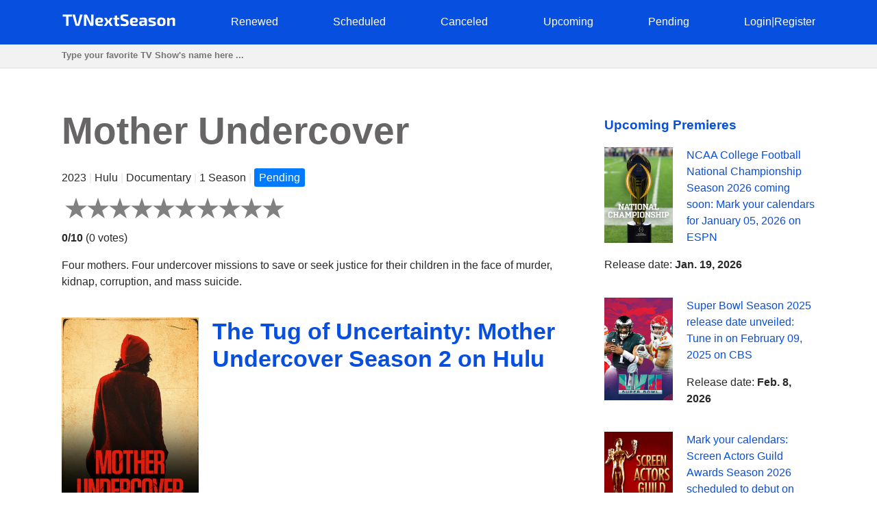

--- FILE ---
content_type: text/html; charset=utf-8
request_url: https://tvnextseason.com/show/24031-mother-undercover/
body_size: 10413
content:
<!DOCTYPE html>
<html lang="en">
<head>
    <meta charset="utf-8">
<meta name="viewport" content="width=device-width, initial-scale=1, user-scalable=no" />
<meta name="google-site-verification" content="nxAqziVw-BVRmyI9SWkhzD69YczAKl1YWwOgbsXJp3A" />
<meta name="msvalidate.01" content="77C3933E8C16810318A9C5FCC4DC7299" />
<meta name="ahrefs-site-verification" content="f27ce59db2377e50a7f0665375af28cef44ae9a43b53b43f293e83e1acf1055d">
<link rel="canonical" href="https://tvnextseason.com/show/24031-mother-undercover/">
<meta name="description" content="&lt;p&gt;When will Mother Undercover Season 2 be released? Will Mother Undercover return for Season 2 on Hulu?&lt;/p&gt;&lt;p&gt;Whether Mother Undercover is renewed f…">
<link rel="dns-prefetch" href="//pagead2.googlesyndication.com">
<link rel="preconnect" href="//pagead2.googlesyndication.com">
<link rel="dns-prefetch" href="//platform.twitter.com">
<link rel="dns-prefetch" href="//www.youtube.com">
<link rel="dns-prefetch" href="//s.ytimg.com">
<link rel="dns-prefetch" href="//tpc.googlesyndication.com">
<link rel="dns-prefetch" href="//googleads.g.doubleclick.net">
<link rel="dns-prefetch" href="//ajax.googleapis.com">
<link rel="dns-prefetch" href="//cdnjs.cloudflare.com">
<link rel="dns-prefetch" href="//gstatic.com">
<link rel="dns-prefetch" href="//fonts.gstatic.com">


    <title>The Tug of Uncertainty: Mother Undercover Season 2 on Hulu | TV Next Season</title>
    <style>body {margin: 0; padding: 0; color: #292929; font-family: Georgia,Helvetica,Arial,sans-serif; line-height: 1.5;}
aside {float: right; width: 28%}
main {float: left; width: 72%}
h1 {margin-top: 0; font-size: 34px; line-height: 40px;}
h1, h2, h3, h4 {color: #074fde; font-weight: 600;}
ul li {list-style-type: none;}
a {color: #074fde; text-decoration: none;}
nav ul {display: flex; flex-direction: row; justify-content: space-between;}
header, footer {background: #074fde; padding: 20px 0;}
header a, footer a {color: #fff;}
footer {margin-top: 100px;}
input[type="email"], input[type="password"], input[type="text"] {
  height: 35px;
  border: 1px solid #e1e1e1;
  padding: 0 15px;
  box-shadow: none;
  -webkit-box-shadow: none;
  -moz-box-shadow: none;
  outline: none;
  width: 100%;
  box-sizing: border-box;
}
iframe, canvas {
  z-index: 1 !important; 
  opacity: 1;
}
.top-navigation {z-index: 9999;}
.search {background: #f2f2f2; border-bottom: 1px solid #e1e1e1; height: 34px;}
.search-container {max-width: 1100px; margin: 0 auto;}
.search .search-field {border: 0; line-height: 2rem; height: 2rem; background: transparent; padding: 0;}
#search-results {
    position: absolute;
    left: 0;
    top: 100px;
    width: 100%;
    background-color: #fff;
    z-index: 999999999999;
    box-shadow: 0 2px 5px rgba(179,179,179,0.7);
}
/* Styles to dim background */
.overlay {
  position: fixed;
  top: 0;
  left: 0;
  width: 100%;
  height: 100%;
  background-color: rgba(0, 0, 0, 0.6);
  display: none; /* Изначально скрываем overlay */
  z-index: 9999999999
}

/* Styles for a pop-up div */

#loginPopup {
  display: none;
  position: fixed;
  top: 50%;
  left: 50%;
  transform: translate(-50%, -50%);
  min-height: 400px;
  min-width: 300px;
  background: #fff;
  border-radius: 10px;
  overflow: hidden;
  padding: 55px;
  overflow: hidden;
  z-index: 999999999999;
  backdrop-filter: blur(8px);
  margin: 0 auto;
}

/* Rating System */

.jq-ry-container{position:relative;padding:0 5px;line-height:0;display:block;cursor:pointer;-webkit-box-sizing:content-box;-moz-box-sizing:content-box;box-sizing:content-box;direction:ltr}.jq-ry-container[readonly=readonly]{cursor:default}.jq-ry-container>.jq-ry-group-wrapper{position:relative;width:100%}.jq-ry-container>.jq-ry-group-wrapper>.jq-ry-group{position:relative;line-height:0;z-index:10;white-space:nowrap}.jq-ry-container>.jq-ry-group-wrapper>.jq-ry-group>svg{display:inline-block}.jq-ry-container>.jq-ry-group-wrapper>.jq-ry-group.jq-ry-normal-group{width:100%}.jq-ry-container>.jq-ry-group-wrapper>.jq-ry-group.jq-ry-rated-group{width:0;z-index:11;position:absolute;top:0;left:0;overflow:hidden}

/* Rating System End */


fieldset {border: none; padding: 0;}
.py-3 {margin-left: 40px;}
.comments-block {border-top: 4px solid #292929;}
.card textarea {width: 80%; border: 1px solid #e1e1e1; height: 180px; padding: 15px; box-sizing: border-box;}
.form-group {margin-top: 20px;}
.card input.form-control {width: 200px;}
.socialaccount_providers {margin: 40px 0;}
.google {padding: 20px 50px; width: 100%; background: #BD2026; color: #fff; font-weight: bold; margin-top: 20px;}
.socialaccount_providers {padding: 0;}
.google-auto-placed {z-index: 1 !important;}
.small-notification {font-size: 10px;}
.track-show, .current-status {margin: 16px auto; text-align: center; background: #f2f2f2;
  padding: 40px; border-radius: 3px;}
.bottom-menu a {float: left; margin: 0 20px;}
.search-field:focus {outline: none;}
.search-field::placeholder {font-weight: bold;}
.single-search-result {margin-bottom: 10px;}
.single-search-result:last-child {margin-bottom: 0;}
.announcement {padding: 16px; border: 1px solid #cccccc; border-radius: 4px; box-shadow: 0 2px 5px rgba(179,179,179,0.7);}
.show-desc, .small-desc {padding-right: 40px;}
.fl {float: left;}
.fr {float: right;}
.clear {float: none; clear: both;}
.show-img {margin-right: 20px;}
.sh-img {width: 200px;}
.main-content  {max-width: 1100px; margin: 50px auto;}
.header-content {max-width: 1100px; margin: 0 auto; height: 25px;}
.related-tv-shows ul, .upcoming-premieres ul, .cat-content ul, nav ul {margin: 0; padding: 0;}
.related-tv-shows {padding-right: 40px;}
.one-related-show {text-align: center;}
.related-shows {display: grid; grid-template-columns: repeat(4, 1fr); grid-column-gap: 5px; grid-row-gap: 15px;}
.more-shows {text-align: center; border: none; color: #fff;}
.upcoming-premieres li {margin-bottom: 20px;}
.pagination {padding: 0; margin-top: 40px;}
.category-pagination li {float: left; margin-right: 5px; border: 2px solid #595dff; padding: 0 6px;}
.category-pagination a {text-decoration: none;}
.cat-header {color: #292929; padding-right: 40px;}
.active {background: #595dff; color: #fff;}
.active a {color: #fff}
.more-shows {background: #074fde; padding: 10px 20px; border-radius: 3px; width: 150px; margin: 0 auto; cursor: pointer;}
.more-shows a {color: #fff;}
.tr-btn {background: #074fde; padding: 20px 100px; border-radius: 3px; color: #fff; font-weight: bold; border: none; cursor: pointer; text-transform: uppercase;}
.tr-title {
  margin-bottom: 20px;
  padding: 10px;
  border-radius: 2px;
}
.tr-title h2 {color: #fff;}
.cat-content {padding-right: 40px;}
.cat-content h2 {padding-right: 40px;}
.cat-content li {border-bottom: 1px solid #f1f2f3; padding-bottom: 30px;}
.footer-content {text-align: center; color: #fff; margin: 0 auto;}
.menu-btn{display: none; cursor: pointer;}
.top-cat-ad {margin-right: 400px;}
.show-name {font-size: 55px; font-weight: bold; color: #676565;}
.slash {color: #e6e6e6;}
.primary-header {margin-bottom: 40px; padding-right: 40px;}
.top-status {width: 200px; padding: 16px 0; text-align: center; color: #fff; font-weight: bold; margin: 0 0 40px 0;} 
.s-pending {background: #007bff;}
.s-canceled {background: #dc3545;}
.s-renewed {background: #28a745;}
.s-scheduled {background: #ffc107;}
.s-upcoming {background: #6c757d;}
.show-brief-info, .prev-next, .show-genres, .show-comments {padding-right: 40px;}
.small-status {padding: 5px 7px; border-radius: 3px; color: white;}
@media (max-width: 1160px) {
  aside, main {float: none; width: 100%;}
  nav ul {display: block; flex-direction: column; position: relative;}
  nav {height: auto; position: relative;}
  .fl {float: none;}
  .fr {float: none;}
  .single-search-result .fl {float: left;}
  .single-search-result .show-img {margin-right: 20px;}
  .main-content {padding: 0 20px;}
  .upcoming-premieres ul {display: grid; grid-template-columns: repeat(2, 1fr)}
  .single-upc-premiere {text-align: center;}
  .show-desc, .small-desc, .related-tv-shows, .cat-content h2, .show-brief-info {padding-right: 0;}
  .show-img {margin-right: 0; text-align: center;}
  .show-header {margin-top: 20px;}
  .sh-img {width: 320px;}
  .logo {text-align: center;}
  .top-menu-item {display: none; background: #074fde; border-bottom: 1px solid #fff; padding: 5px 7px;}
  .top-menu-item a {cursor: pointer;}
  .menu-btn {display: block; z-index: 99999; position: absolute; margin-left: 20px;}
  .sh {margin-top: 18px; border-top: 1px solid #fff;}
  .top-cat-ad {margin-right: 0;} 
  .single-search-result {padding-left: 16px;}
  .card textarea, .form-control {width: 100%;}
  .search .search-field {padding-left: 20px;}
}

@media (max-width: 860px) {
  .show-name {font-size: 35px;}
  .primary-header {padding-right: 0;}
  .related-shows {grid-template-columns: repeat(2, 1fr); grid-column-gap: 5px; grid-row-gap: 15px;}
}</style>
    <script data-ad-client="ca-pub-8220030455995098" async src="https://pagead2.googlesyndication.com/pagead/js/adsbygoogle.js"></script>
      
</head>
<body>
    <div class="overlay" id="overlay"></div>
    <div id="loginPopup" style="display: none;"></div>
    <header>
        <div class="header-content"><a class="menu-btn" role="button">menu</a>
<nav class="top-navigation">
    <ul>
        <li class="logo"><a role="home" href="/"><svg height="20px" viewBox="0 0 167 20" enable-background="new 0 0 167 20" xml:space="preserve">
            <g>
                <path fill="#FFFFFF" d="M15,4.2H10v13.6H6.4V4.2H1.4v-3H15V4.2z"></path>
                <path fill="#FFFFFF" d="M26,16.8c-0.1,0.6-0.6,1-1.3,1h-3.3c-0.6,0-1.2-0.4-1.3-1L15.6,1.3h3.8l3,12c0.1,0.6,0.3,1.2,0.4,1.8h0.6
                    c0.1-0.6,0.3-1.2,0.4-1.8l3-12h3.8L26,16.8z"></path>
                <path fill="#FFFFFF" d="M46.3,16.5c0,0.9-0.4,1.3-1.3,1.3h-2.3c-0.8,0-1.1-0.4-1.5-1.1L37,7.9c-0.3-0.7-0.8-1.8-1-2.6h-0.3
                    c0.1,0.9,0.2,1.8,0.2,2.6v9.8h-3.5V2.6c0-0.9,0.5-1.3,1.3-1.3h2.2c0.8,0,1.1,0.4,1.5,1.1l4.2,8.6c0.4,0.7,0.8,1.7,1.2,2.7H43
                    c-0.1-0.9-0.1-1.8-0.1-2.8V1.3h3.5V16.5z"></path>
                <path fill="#FFFFFF" d="M60,15l0.3,2.2c-1.4,0.7-3.5,0.9-5.2,0.9c-4.5,0-6.2-1.8-6.2-6.2c0-4.7,1.7-6.3,6-6.3c4,0,5.6,1.4,5.6,4.1
                    c0,2.2-1,3.3-3.6,3.3h-4.3c0.2,1.8,1,2.2,2.8,2.2C56.6,15.3,58.4,15.2,60,15z M52.7,11H56c1,0,1.1-0.6,1.1-1.2c0-1.1-0.5-1.5-2-1.5
                    C53.3,8.2,52.8,8.7,52.7,11z"></path>
                <path fill="#FFFFFF" d="M68.2,12.9h-0.1l-2.8,5h-3.6l3.6-6.1L61.9,6h3.6l2.5,4.6h0.2L70.8,6h3.6l-3.4,5.8l3.6,6.1h-3.6L68.2,12.9z"></path>
                <path fill="#FFFFFF" d="M81,8.4V14c0,0.9,0.3,1.2,1.3,1.2h1.5l0.4,2.5c-0.9,0.3-2.5,0.5-3.3,0.5c-2.1,0-3.4-1.2-3.4-3.4V8.4h-2.1
                    V6.1L77.5,6V2.7H81V6h3.3v2.4H81z"></path>
                <path fill="#FFFFFF" d="M97.3,1.6l-0.2,2.5c-1.4,0-3.4-0.1-5.2-0.1c-1.8,0-2.4,0.1-2.4,1.5c0,1.2,0.5,1.5,1.7,1.9l3.1,1.1
                    c2.6,0.9,3.5,2.4,3.5,4.9c0,3.8-1.6,4.8-6.1,4.8c-1.1,0-3.1-0.1-5.7-0.6l0.2-2.6c3.1,0.1,4.4,0.1,5.5,0.1c1.9,0,2.4-0.3,2.4-1.6
                    c0-1.2-0.5-1.5-1.6-1.8l-3.3-1.2c-2.5-0.9-3.4-2.4-3.4-4.8c0-3.8,1.8-4.6,6-4.6C93.5,1,95.5,1.1,97.3,1.6z"></path>
                <path fill="#FFFFFF" d="M110.7,15l0.3,2.2c-1.4,0.7-3.5,0.9-5.2,0.9c-4.5,0-6.2-1.8-6.2-6.2c0-4.7,1.7-6.3,6-6.3
                    c4,0,5.6,1.4,5.6,4.1c0,2.2-1,3.3-3.6,3.3h-4.3c0.2,1.8,1,2.2,2.8,2.2C107.4,15.3,109.1,15.2,110.7,15z M103.4,11h3.4
                    c1,0,1.1-0.6,1.1-1.2c0-1.1-0.5-1.5-2-1.5C104.1,8.2,103.5,8.7,103.4,11z"></path>
                <path fill="#FFFFFF" d="M124.5,10v7.8h-2.8l-0.4-1.8c-0.8,1-2.3,2.1-4.4,2.1c-2.2,0-3.9-1.2-3.9-3.4v-1.2c0-1.9,1.4-3,3.6-3h4.2V10
                    c0-1.2-0.4-1.5-1.9-1.5c-1.1,0-3.1,0.1-5,0.2l-0.3-2.4c1.7-0.3,4.5-0.6,6.2-0.6C122.9,5.7,124.5,6.7,124.5,10z M118,15.5
                    c0.8,0,1.9-0.4,3-1.2v-1.7h-3.2c-0.9,0-1.2,0.5-1.2,1.1v0.5C116.6,15.1,117,15.5,118,15.5z"></path>
                <path fill="#FFFFFF" d="M137.2,6.1L137,8.4c-1.5,0-3.1,0-4.6,0c-1.8,0-2.3,0-2.3,0.8c0,0.7,0.4,0.7,1.6,1.1l3,0.8
                    c2,0.6,2.9,1.4,2.9,3.5c0,2.9-1.6,3.6-5.4,3.6c-0.9,0-3,0-5.3-0.4l0.2-2.3c0.9,0,2.5,0,4.1,0c2.4,0,3-0.1,3-0.9
                    c0-0.7-0.5-0.8-1.7-1.1l-3-0.8c-2.3-0.6-2.9-1.7-2.9-3.6c0-2.5,1.3-3.4,5-3.4C133.5,5.7,135.8,5.9,137.2,6.1z"></path>
                <path fill="#FFFFFF" d="M151.6,11.9c0,4.5-1.7,6.2-6.1,6.2c-4.4,0-6.1-1.7-6.1-6.2c0-4.6,1.7-6.3,6.1-6.3
                    C149.9,5.7,151.6,7.4,151.6,11.9z M143.2,11.9c0,2.8,0.5,3.6,2.4,3.6c1.8,0,2.4-0.7,2.4-3.6c0-2.9-0.5-3.6-2.4-3.6
                    C143.7,8.3,143.2,9,143.2,11.9z"></path>
                <path fill="#FFFFFF" d="M165.5,8.9v8.9H162v-7.8c0-1.1-0.3-1.4-1.2-1.4c-1,0-1.9,0.4-3.3,1.1l0,8.1H154V6h2.9l0.3,1.8
                    c1.6-1.3,3.4-2.1,5.1-2.1C164.4,5.7,165.5,6.8,165.5,8.9z"></path>
            </g>
            </svg></a></li>
            
        <li class="top-menu-item"><a href="/status/renewed/">Renewed</a></li>
        <li class="top-menu-item"><a href="/status/scheduled/">Scheduled</a></li>
        <li class="top-menu-item"><a href="/status/canceled/">Canceled</a></li>
        <li class="top-menu-item"><a href="/status/upcoming/">Upcoming</a></li>
        <li class="top-menu-item"><a href="/status/pending/">Pending</a></li>
        
        
        <li class="top-menu-item"><a style="cursor: pointer;" role="button" id="loginButton">Login</a><span class="slash">|</span><a style="cursor: pointer;" role="button" id="registerButton">Register</a></li>
        
    </ul>
</nav></div>
    </header>
    <section class="search">
        <div class="search-container">
        <input class="search-field" type="text" id="search-input" placeholder="Type your favorite TV Show's name here ...">
        </div>
    </section>
    <div id="search-results">
        <div class="zero"></div>
    </div>
    <div class="main-content">
        <main>
<section class="primary-header">
    <div class="show-name">Mother Undercover</div>
    <p>2023 <span class="slash">|</span> Hulu <span class="slash">|</span> Documentary <span class="slash">|</span>
        
            1 Season
         <span class="slash">|</span> <span class="small-status s-pending">Pending</span>
    </p>
    <form method="post">
        <input type="hidden" name="csrfmiddlewaretoken" value="iXO8XIKmd9YGhxd3g6iBpCW0E6wb3ZzRktCXzRi2Sjn4yU1fhXhX5IcfAyVAX9pb">
        
        <div id="show-rating" class="ratingButton" data-show-id="24031" data-rating="0"></div>
        
        <p><b id="show-rating-text">0/10</b> (<span id="show-total-votes">0</span> <span id="show-votes-text">votes</span>)</p>
    </form>
    <p><p>Four mothers. Four undercover missions to save or seek justice for their children in the face of murder, kidnap, corruption, and mass suicide.</p></p>
</section>
<!-- Article -->
<article class="show-desc">
<!-- Image -->
<div class="fl show-img">
    <img class="sh-img" src="/img/70103-mother-undercover.jpg" alt="Mother Undercover">
</div>
<!-- Image End -->
<div>
<h1 class="show-header">The Tug of Uncertainty: Mother Undercover Season 2 on Hulu</h1>
</div>

<div class="clear"></div>
<!-- Description | Main content -->
<!-- Top Ad -->
<div class="top-article-ad"><script async src="https://pagead2.googlesyndication.com/pagead/js/adsbygoogle.js"></script>
<!-- TVNS Top Article Ad -->
<ins class="adsbygoogle"
     style="display:block"
     data-ad-client="ca-pub-8220030455995098"
     data-ad-slot="1192578159"
     data-ad-format="auto"
     data-full-width-responsive="true"></ins>
<script>
     (adsbygoogle = window.adsbygoogle || []).push({});
</script></div>
<!-- Top Ad End -->

<div class="current-status">
    <div class="tr-title s-pending">
        <h2>
        <em>Mother Undercover</em> 
    Season 2
     Status: <b>Pending</b></h2></div>
    <h3>
        Mother Undercover Season 1 Release Date: <em>July 27, 2023</em> 
        </h3>
</div>

<p>When will Mother Undercover Season 2 be released? Will Mother Undercover return for Season 2 on Hulu?</p><p>Whether Mother Undercover is renewed for another season or canceled? Get acquainted with the latest reliable news regarding the upcoming season of Mother Undercover on Hulu. Track the renewal/cancellation status of Mother Undercover.</p><p>Mother Undercover kicked off on July 27, 2023 on Hulu. Mother Undercover is a None-minute Documentary crime television series, which is currently in its 1st season. Mother Undercover airs by Nones at  on Hulu.</p><p>Mother Undercover Season 2 is yet to be announced. Hulu has yet to reveal the decision on renewal/cancellation of Mother Undercover. However, it seems that Mother Undercover Season 2 is due to happen, given the mainly positive statistics of the current 1st season, critic/viewers' consensus, an overall score of Mother Undercover on <a target="_blank" rel="nofollow" href="https://www.imdb.com/title/tt28083283/">IMDb</a>, as well as television ratings and reception on Metacritic and Rotten Tomatoes.</p><p>You may also visit the Mother Undercover <a target="_blank" rel="nofollow" href="https://www.hulu.com/series/mother-undercover-5d36dd21-7b05-4a22-8842-827eb785539d">official page</a> on the Hulu website to check the show's current status. Once the actual status of Mother Undercover is updated and/or its release date is revealed, we will update this page. Stay tuned for updates. We will keep you informed!</p>



<!-- Description | Main content End -->

<!-- Track Show -->


<div class="track-show">
    <div class="tr-title s-pending">Track <em><b>Mother Undercover</b></em> status changing to learn when it's renewed, canceled or scheduled</div>
    <button id="trackButton" class="tr-btn">Track</button>
    
</div>


<!-- End Track Show -->

<!-- Bottom Ad -->
<div class="bottom-article-ad"><script async src="https://pagead2.googlesyndication.com/pagead/js/adsbygoogle.js"></script>
<!-- TVNS Bottom Article Ad -->
<ins class="adsbygoogle"
     style="display:block"
     data-ad-client="ca-pub-8220030455995098"
     data-ad-slot="7494741552"
     data-ad-format="auto"
     data-full-width-responsive="true"></ins>
<script>
     (adsbygoogle = window.adsbygoogle || []).push({});
</script></div>
<!-- Bottom Ad End -->
</article>
<!-- Article End -->

<!-- Show's brief info -->
<div class="show-brief-info">
<p>Show Name: <b>Mother Undercover</b></p>
<p>Premiere date: <b>July 27, 2023</b></p>

    <p>Show Network: <b><a href="/network/hulu/">Hulu</a></b></p>  

</div>

    <p>Show Type: <b><a href="/type/documentary/">Documentary</a></b></p>



    <p>Show country: <b><a href="/country/united-states/">United States</a></b></p>


<section class="prev-next">

<p><b>Previous Show:</b> <a href="/show/24030-cycle-around-japan/">Waiting in Suspense: Will Cycle Around Japan Season 2024 Materialize on NHK World?</a></p>


<p><b>Next Show:</b> <a href="/show/24032-ik-hou-van-holland/">Is Ik Hou van Holland Season 17 on RTL4 Worth the Wait?</a></p>

</section>
<section class="show-genres">

<p><b>Show Genres: </b>
    
        <a href="/genre/crime/">crime</a>
    
</p>

</section>
<!-- Show's brief info End -->

<!-- Comments Block -->
<section class="show-comments">
<div class="comments-block">




</div>
</section>
<!-- Comments Block End -->

<!-- Related shows by Network and Genre -->
<section class="related-tv-shows related-by-network">

    <h3>Related shows by network <em>Hulu</em></h3>
    <ul class="related-shows">
    
        <li class="one-related-show">
            <a href="/show/27050-family-guy-specials/"><img width="150" src="[data-uri]" data-src="/img/80348-family-guy-specials.jpg" alt="Family Guy Specials" loading="lazy"></a>
            <p><a href="/show/27050-family-guy-specials/">Waiting in Suspense: Will Family Guy Specials Season 2025 Materialize on Hulu?</a></p>
        </li>
    
        <li class="one-related-show">
            <a href="/show/27024-how-to-die-alone/"><img width="150" src="[data-uri]" data-src="/img/78228-how-to-die-alone.jpg" alt="How to Die Alone" loading="lazy"></a>
            <p><a href="/show/27024-how-to-die-alone/">The Road Ahead: What&#x27;s Next for How to Die Alone Season 2 on Hulu?</a></p>
        </li>
    
        <li class="one-related-show">
            <a href="/show/25343-rachael-rays-rebuild/"><img width="150" src="[data-uri]" data-src="/img/72130-rachael-rays-rebuild.jpg" alt="Rachael Ray&#x27;s Rebuild" loading="lazy"></a>
            <p><a href="/show/25343-rachael-rays-rebuild/">Holding our Breath: Will Rachael Ray&#x27;s Rebuild Grace our Screens with Season 2 on Hulu?</a></p>
        </li>
    
        <li class="one-related-show">
            <a href="/show/25235-love-in-fairhope/"><img width="150" src="[data-uri]" data-src="/img/70789-love-in-fairhope.jpg" alt="Love in Fairhope" loading="lazy"></a>
            <p><a href="/show/25235-love-in-fairhope/">Love in Fairhope Season 2 on Hulu: Awaiting the Verdict</a></p>
        </li>
    
        <li class="one-related-show">
            <a href="/show/25232-love-and-wwe-bianca-and-montez/"><img width="150" src="[data-uri]" data-src="/img/73812-love-and-wwe-bianca-and-montez.jpg" alt="Love &amp; WWE: Bianca &amp; Montez" loading="lazy"></a>
            <p><a href="/show/25232-love-and-wwe-bianca-and-montez/">Love &amp; WWE: Bianca &amp; Montez Season 2 on Hulu: To Be Continued or the End?</a></p>
        </li>
    
        <li class="one-related-show">
            <a href="/show/24962-the-house/"><img width="150" src="[data-uri]" data-src="/img/48127-the-house.jpg" alt="The House" loading="lazy"></a>
            <p><a href="/show/24962-the-house/">Hulu delivers the sad news: The House won&#x27;t return for Season 2</a></p>
        </li>
    
    </ul>
    <div class="more-shows"><a href="/network/hulu/">More on Hulu</a></div>

</section>
<section class="related-tv-shows related-by-genre">

    <h3>Related shows in genre: <em>crime</em></h3>
    <ul class="related-shows">
        
            <li class="one-related-show">
                <a href="/show/27388-cicatriz/"><img width="150" src="[data-uri]" data-src="/img/79098-cicatriz.jpg" alt="Cicatriz" loading="lazy"></a>
                <p><a href="/show/27388-cicatriz/">Cicatriz Season 2 on La 1: Renewal Riddles Unsolved</a></p>
            </li>
        
            <li class="one-related-show">
                <a href="/show/27378-perverso/"><img width="150" src="[data-uri]" data-src="/img/76233-perverso.jpg" alt="Perverso" loading="lazy"></a>
                <p><a href="/show/27378-perverso/">Holding onto Hope: Will Perverso Return for Season 2 on Prime Video?</a></p>
            </li>
        
            <li class="one-related-show">
                <a href="/show/27344-arjen/"><img width="150" src="[data-uri]" data-src="/img/76408-arjen.jpg" alt="Arjen" loading="lazy"></a>
                <p><a href="/show/27344-arjen/">On the Edge: Arjen Season 2 on GAIN: Destiny Awaits</a></p>
            </li>
        
            <li class="one-related-show">
                <a href="/show/27322-purk/"><img width="150" src="[data-uri]" data-src="/img/75276-purk.jpg" alt="Purk" loading="lazy"></a>
                <p><a href="/show/27322-purk/">Deliberating the Future: Purk Season 2 on TV 2 Play</a></p>
            </li>
        
            <li class="one-related-show">
                <a href="/show/27312-a-renitens/"><img width="150" src="[data-uri]" data-src="/img/75142-a-renitens.jpg" alt="A renitens" loading="lazy"></a>
                <p><a href="/show/27312-a-renitens/">Holding our Breath: Will A renitens Grace our Screens with Season 3 on RTL+?</a></p>
            </li>
        
            <li class="one-related-show">
                <a href="/show/27297-the-body-detectives/"><img width="150" src="[data-uri]" data-src="/img/78524-the-body-detectives.jpg" alt="The Body Detectives" loading="lazy"></a>
                <p><a href="/show/27297-the-body-detectives/">On the Edge: The Body Detectives Season 2 on Channel 4+: Destiny Awaits</a></p>
            </li>
        
    </ul>
    <div class="more-shows"><a href="/genre/crime/">More shows in crime</a></div>

</section>
<!-- Related shows by Network and Genre End -->
</main>
        <aside>
<section class="upcoming-premieres">
<h3>Upcoming Premieres</h3>
    <ul>
        <li class="single-upc-premiere">
            <img width="100" class="fl show-img" src="[data-uri]" data-src="/img/10179-ncaa-college-football-national-championship.jpg" alt="NCAA College Football National Championship" loading="lazy">
            <p><a href="/show/15336-ncaa-college-football-national-championship/">NCAA College Football National Championship Season 2026 coming soon: Mark your calendars for January 05, 2026 on ESPN</a></p>
            <p>Release date: <b>Jan. 19, 2026</b></p>
            <div class="clear"></div>
        </li>
        <li class="single-upc-premiere">
            <img width="100" class="fl show-img" src="[data-uri]" data-src="/img/6011-super-bowl.jpg" alt="Super Bowl" loading="lazy">
            <p><a href="/show/14357-super-bowl/">Super Bowl Season 2025 release date unveiled: Tune in on February 09, 2025 on CBS</a></p>
            <p>Release date: <b>Feb. 8, 2026</b></p>
            <div class="clear"></div>
        </li>
        <li class="single-upc-premiere">
            <img width="100" class="fl show-img" src="[data-uri]" data-src="/img/Screen-Actors-Guild-Awards.jpg" alt="Screen Actors Guild Awards" loading="lazy">
            <p><a href="/show/4765-screen-actors-guild-awards/">Mark your calendars: Screen Actors Guild Awards Season 2026 scheduled to debut on March 01, 2026 on TNT</a></p>
            <p>Release date: <b>March 1, 2026</b></p>
            <div class="clear"></div>
        </li>
        <li class="single-upc-premiere">
            <img width="100" class="fl show-img" src="[data-uri]" data-src="/img/6756-oscars.jpg" alt="Oscars" loading="lazy">
            <p><a href="/show/14101-oscars/">Don&#x27;t miss the highly anticipated Season 2026 of Oscars premiering on March 15, 2026 on ABC</a></p>
            <p>Release date: <b>March 15, 2026</b></p>
            <div class="clear"></div>
        </li>
    </ul>
    <a href="/status/scheduled/">All Scheduled TV Shows</a>
</section>
</aside>
        <div class="clear"></div>
    </div>
    <footer><div class="footer-content"><p>Copyright &copy; TV Next Season LLC 2026 | 
  <a href="/syspage/1/about/">About</a>
  |

  <a href="/syspage/2/privacy-policy/">Privacy Policy</a>
  |

  <a href="/syspage/3/terms-of-use/">Terms of Use</a>
  
</p>
<script>
    function init() {
    var imgDefer = document.getElementsByTagName('img');
    for (var i=0; i<imgDefer.length; i++) {
    if(imgDefer[i].getAttribute('data-src')) {
    imgDefer[i].setAttribute('src',imgDefer[i].getAttribute('data-src'));
    } } }
    window.onload = init;
  </script>
  <script src="https://ajax.googleapis.com/ajax/libs/jquery/3.4.1/jquery.min.js"></script>
  <script src="https://cdnjs.cloudflare.com/ajax/libs/rateYo/2.3.2/jquery.rateyo.min.js"></script>
  <script>
    $(document).ready(function() {
      var showRating = $("#show-rating").data("rating");
      $("#show-rating").rateYo({
        rating: showRating,
        readOnly: false,
        fullStar: true,
        numStars: 10, 
        maxValue: 10,
        onSet: function(rating, rateYoInstance) {
          rateShow(rating);
        }
      });
    
      function rateShow(rating) {
        console.log("New rating:", rating); // Добавлено для отладки
    
        var showId = $("#show-rating").data("show-id");
        console.log("Show ID:", showId); // Добавлено для отладки
    
        var csrfToken = $('#csrf-form input[name=csrfmiddlewaretoken]').val();
        $.ajax({
          url: "/rate/" + showId + "/",
          type: "POST",
          data: { rating: rating },
          dataType: "json",
          headers: {
            'X-CSRFToken': csrfToken
          },
          success: function(response) {
            if (response.new_rating) {
              // Обновляем отображение рейтинга
              $("#show-rating").rateYo("option", "rating", response.new_rating);
              $("#show-rating-text").text(parseFloat(response.new_rating).toFixed(1) + "/10");
    
              // Обновляем количество голосов и соответствующее слово
              $("#show-total-votes").text(response.total_ratings);
              $("#show-votes-text").text(response.total_ratings === 1 ? "vote" : "votes");
              console.log("Updated rating:", response.new_rating); // Добавлено для отладки
              console.log("Total ratings:", response.total_ratings); // Добавлено для отладки
            }
          },
          error: function(error) {
            console.log("Error:", error);
          }
        });
      }
    });
    
    </script>
  <script>
    $(document).ready(function() {
        $('#search-input').on('input', function() {
            var query = $(this).val();
            console.log('Query:', query);  // Debugging: Check the value of query
            if (query && query.length >= 3) {
                $.ajax({
                    type: 'GET',
                    url: '/search/',
                    data: {query: query},
                    success: function(data) {
                        var resultsDiv = $('#search-results');
                        resultsDiv.empty();
                        $.each(data, function(index, show) {
                          var url = '/show/' + show.id + '-' + show.slug + '/';
                          var result = $('<div>').addClass('single-search-result');
                          var image = $('<img>').addClass('fl show-img').attr('src', '/img/' + show.img).attr('width', '50');
                          var contentDiv = $('<div>').addClass('single-search-content');
                          var link = $('<a>').attr('href', url).text(show.name);
                          var status = $('<p>').text(show.status);
                          var zeroDiv = $('<div>').addClass('zero');
                          var imageLink = $('<a>').attr('href', url).append(image);
                          contentDiv.append(link, status);
                          result.append(imageLink, contentDiv, zeroDiv);
                          resultsDiv.append(result);                       
                        });
                    }
                });
            } else {
                $('#search-results').empty();  // Clear the results if query length is less than 3
            }
        });
    });
</script>
<!-- Track logic -->

<script>
  // static/js/scripts.js
  
  $(document).ready(function() {
    // Функция обработки нажатия на кнопку Track/Untrack
    $('.subscription-button').click(function() {
      var button = $(this);
      var showId = button.data('show-id');
      var isSubscribed = button.data('subscribed');
  
      // Получаем CSRF-токен из формы csrf-form
      var csrftoken = $('#csrf-form input[name=csrfmiddlewaretoken]').val();
  
      // Отправляем AJAX-запрос на сервер для изменения статуса подписки
      $.ajax({
        type: 'POST',
        url: '/toggle-subscription/', // Замените на ваш URL-путь для обработки запроса
        data: {
          show_id: showId,
          is_subscribed: isSubscribed
        },
        headers: {
          'X-CSRFToken': csrftoken // Отправляем CSRF-токен в заголовке запроса
        },
        dataType: 'json',
        success: function(response) {
          // Если запрос успешен, обновляем статус подписки и текст на кнопке
          if (response.is_subscribed) {
            button.text('Untrack');
          } else {
            button.text('Track');
          }
          button.data('subscribed', response.is_subscribed);
  
          // Добавим вывод в консоль для проверки
          console.log('Subscription status updated:', response.is_subscribed);
        },
        error: function(error) {
          console.log('Error:', error);
        }
      });
    });
  });
  
  </script>
  
  <!-- End Track logic -->
<script>
jQuery(document).ready(function($) {
  $('.menu-btn').click(function(event) {
    $('.top-menu-item').toggle();
    console.log('ok');
  });
});
</script>
<script>
  $(document).ready(function() {
    var announcementDiv = $('.announcement');
    var closeLink = $('#close-link');

    closeLink.on('click', function(e) {
      e.preventDefault();
      announcementDiv.hide();
      localStorage.setItem('announcementClosed', 'true');
    });

    // Check if the announcement should be hidden based on the stored value
    if (localStorage.getItem('announcementClosed') === 'true') {
      announcementDiv.hide();
    }
  });
</script>
<script>

  $(document).ready(function() {

    $("#loginButton").click(function(e) {
      e.preventDefault();
      openLoginPopup();
    });
  

    $("#registerButton").click(function(e) {
      e.preventDefault();
      openSignupPopup();
    });

    $("#trackButton").click(function(e) {
      e.preventDefault();
      openSignupPopup();
    });
  
    $(".ratingButton").click(function(e) {
      e.preventDefault();
      openSignupPopup();
    });

    $("#overlay").click(function() {
      closePopup();
    });
  

    function openLoginPopup() {
      $.ajax({
        type: "GET",
        url: "/accounts/login/",
        success: function(response) {
          console.log(response);
          showPopup(response.html);
        },
        error: function(xhr, ajaxOptions, thrownError) {
          console.log("Error: " + xhr.status + " " + thrownError);
        },
      });
    }
  
    function openSignupPopup() {
      $.ajax({
        type: "GET",
        url: "/accounts/signup/",
        success: function(response) {
          console.log(response);
          showPopup(response.html);
        },
        error: function(xhr, ajaxOptions, thrownError) {
          console.log("Error: " + xhr.status + " " + thrownError);
        },
      });
    }
  
    function showPopup(content) {
      $("#loginPopup").html(content);
      $("#overlay").fadeIn();
      $("#loginPopup").fadeIn();
    }
  
    function closePopup() {
      $("#overlay").fadeOut();
      $("#loginPopup").fadeOut();
    }
  });

</script> 
</div></footer>
<script defer src="https://static.cloudflareinsights.com/beacon.min.js/vcd15cbe7772f49c399c6a5babf22c1241717689176015" integrity="sha512-ZpsOmlRQV6y907TI0dKBHq9Md29nnaEIPlkf84rnaERnq6zvWvPUqr2ft8M1aS28oN72PdrCzSjY4U6VaAw1EQ==" data-cf-beacon='{"version":"2024.11.0","token":"565bd38dac904d59bdd168f75a2c3eee","r":1,"server_timing":{"name":{"cfCacheStatus":true,"cfEdge":true,"cfExtPri":true,"cfL4":true,"cfOrigin":true,"cfSpeedBrain":true},"location_startswith":null}}' crossorigin="anonymous"></script>
</body>
</html>

--- FILE ---
content_type: text/html; charset=utf-8
request_url: https://www.google.com/recaptcha/api2/aframe
body_size: 267
content:
<!DOCTYPE HTML><html><head><meta http-equiv="content-type" content="text/html; charset=UTF-8"></head><body><script nonce="iYFHnxfQK_yVDSizarIexA">/** Anti-fraud and anti-abuse applications only. See google.com/recaptcha */ try{var clients={'sodar':'https://pagead2.googlesyndication.com/pagead/sodar?'};window.addEventListener("message",function(a){try{if(a.source===window.parent){var b=JSON.parse(a.data);var c=clients[b['id']];if(c){var d=document.createElement('img');d.src=c+b['params']+'&rc='+(localStorage.getItem("rc::a")?sessionStorage.getItem("rc::b"):"");window.document.body.appendChild(d);sessionStorage.setItem("rc::e",parseInt(sessionStorage.getItem("rc::e")||0)+1);localStorage.setItem("rc::h",'1768394346072');}}}catch(b){}});window.parent.postMessage("_grecaptcha_ready", "*");}catch(b){}</script></body></html>